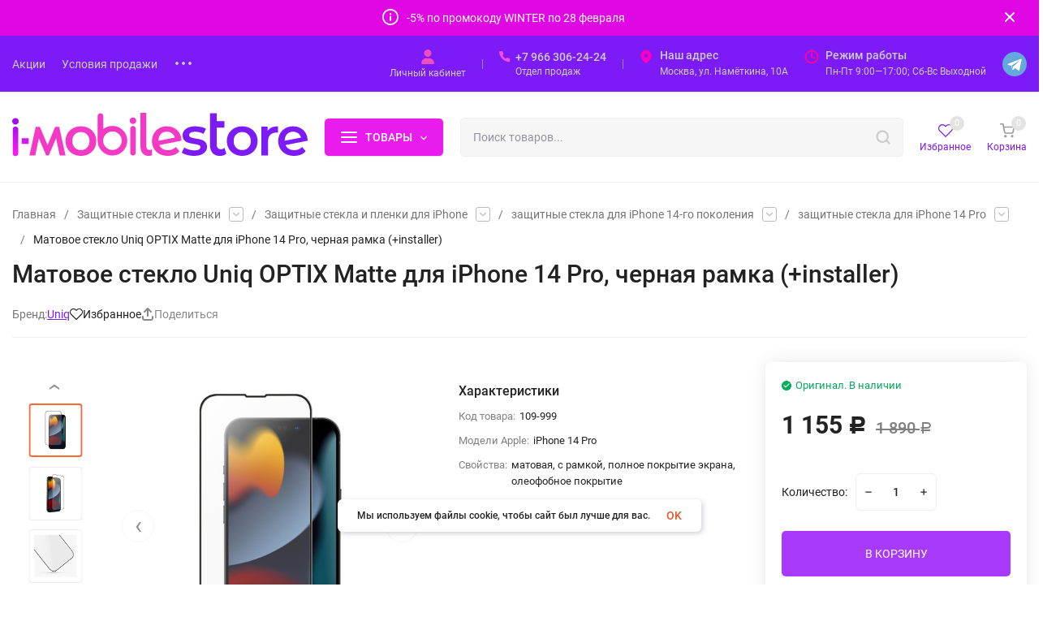

--- FILE ---
content_type: text/css
request_url: https://i-mobilestore.ru/wa-data/public/shop/plugins/dp/stylesheet/insales4/service.css?1769591792
body_size: 376
content:
.dp-service__points-item span { color: #d43fa8; border-bottom-color: #d43fa8; } .dp-service__points-switcher-current, .dp-service__points-switcher-current:hover, .dp-service__points-switcher-dropdown-item.dp-active { color: #d43fa8; } .dp-service__points-switcher-current:after { background-image: url("data:image/svg+xml;charset=utf-8,%3Csvg width='10' height='7' fill='%23d43fa8' xmlns='http://www.w3.org/2000/svg'%3E%3Cpath d='M1.175 0L5 3.825 8.825 0 10 1.183l-5 5-5-5L1.175 0z'/%3E%3C/svg%3E"); } .dp-button { background-color: #cd0ea2; } .dp-service__search-wrapper--points.dp-service__search-wrapper .dp-service__search-field:focus { border-color: #d63d9b; } .dp-service__filtering-button { background-color: #d738aa; }